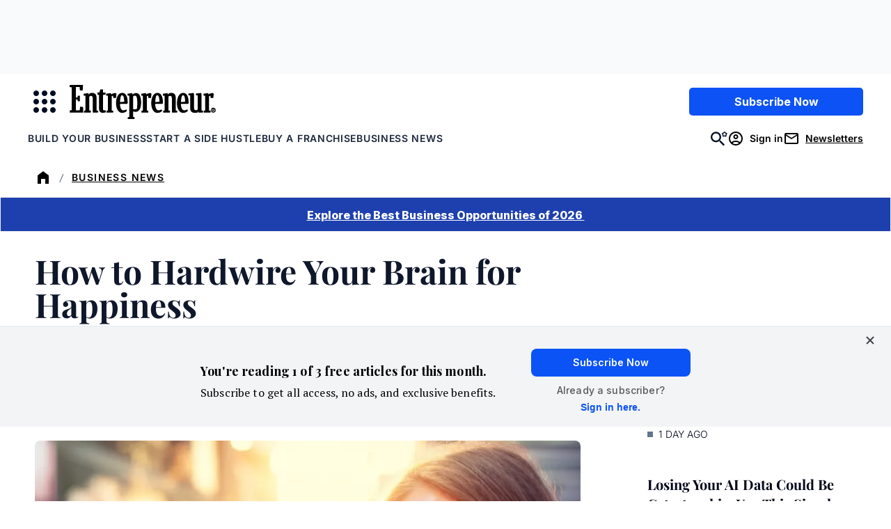

--- FILE ---
content_type: application/javascript
request_url: https://assets.entrepreneur.com/ent-components/ent-components-loader.umd.js?ver=1769900040490
body_size: 222
content:
(function(r,t){typeof exports=="object"&&typeof module<"u"?module.exports=t():typeof define=="function"&&define.amd?define(t):(r=typeof globalThis<"u"?globalThis:r||self,r["ent-components-loader"]=t())})(this,function(){"use strict";const r="7a6d3fa2";let t=!1,s={};const a=()=>window.location.href.includes("localhost:")||window.location.href.includes(".entrepreneur.test"),d=()=>window.location.href.includes(".treplabs.com"),l=()=>window.location.href.includes("alpha.entrepreneur.com"),u=()=>window.location.href.includes("beta.entrepreneur.com"),p=()=>window.location.href.includes("charlie.entrepreneur.com"),m=()=>window.location.href.includes("delta.entrepreneur.com"),f=()=>window.location.href.includes("-staging.entrepreneur.com"),h=()=>window.location.href.includes("sandbox.piano.io"),b=()=>a()||d()||l()||u()||p()||m()||f()||h(),w=()=>{const e=document.createElement("div");e.id="ent-react-recaptcha-portal";const n=document.createElement("ent-portal");n.id="ent-react-portals";const o=document.body.firstChild;o?(document.body.insertBefore(n,o),document.body.insertBefore(e,n)):(document.body.appendChild(e),document.body.appendChild(n))},y=e=>{if(!document)return;const n=document.createElement("link");n.rel="stylesheet",n.type="text/css",n.media="screen",n.href=e.source,n.onerror=()=>{console.error(`Failed to load style from ${e.source}`)},document.head.appendChild(n)},g=e=>{if(!document)return;const n=document.createElement("script");n.src=e.source,n.type="module",n.onerror=()=>{console.error(`Failed to load script from ${e.source}`)},document.head.appendChild(n)},c=e=>{try{(s?.bundle??[]).forEach(o=>{o?.type==="style"&&e==="style"&&y(o),o?.type==="script"&&e==="script"&&g(o)})}catch(n){console.error(`Error loading ent-components-app ${e}: ${n}`)}},E=()=>{w(),c("style"),c("script"),t=!0},v=()=>{const e=document.querySelectorAll(".ent-component"),n={rootMargin:"100px 0px",threshold:.01};return{observer:new IntersectionObserver(S=>{S.forEach(B=>{if(B.isIntersecting){if(t)return;E()}})},n),components:e}},C=()=>{const{observer:e,components:n}=v();n.forEach(o=>{e.observe(o)})},$=()=>b()?"manifest-staging":"manifest",x=async()=>{fetch(`https://assets.entrepreneur.com/ent-components/${$()}-${r}.json?ver=${Date.now()}`).then(e=>e.json()).then(e=>{s=e,i()}).catch(e=>{console.error("Error fetching manifest for ent-components: ",e)})},i=()=>{C()};try{(async()=>await x())()}catch(e){console.error("Error running ent-components-loader: ",e)}return i});


--- FILE ---
content_type: text/javascript;charset=utf-8
request_url: https://id.cxense.com/public/user/id?json=%7B%22identities%22%3A%5B%7B%22type%22%3A%22ckp%22%2C%22id%22%3A%22ml2ws6t92gqnmid1%22%7D%2C%7B%22type%22%3A%22lst%22%2C%22id%22%3A%2238y16er7mu1f915rf1ji4xgpzo%22%7D%2C%7B%22type%22%3A%22cst%22%2C%22id%22%3A%2238y16er7mu1f915rf1ji4xgpzo%22%7D%5D%7D&callback=cXJsonpCB2
body_size: 208
content:
/**/
cXJsonpCB2({"httpStatus":200,"response":{"userId":"cx:3sjkuaqfbgo7s15kq20fcmfol4:1hydm5mcy0pye","newUser":false}})

--- FILE ---
content_type: text/javascript;charset=utf-8
request_url: https://p1cluster.cxense.com/p1.js
body_size: 101
content:
cX.library.onP1('38y16er7mu1f915rf1ji4xgpzo');
